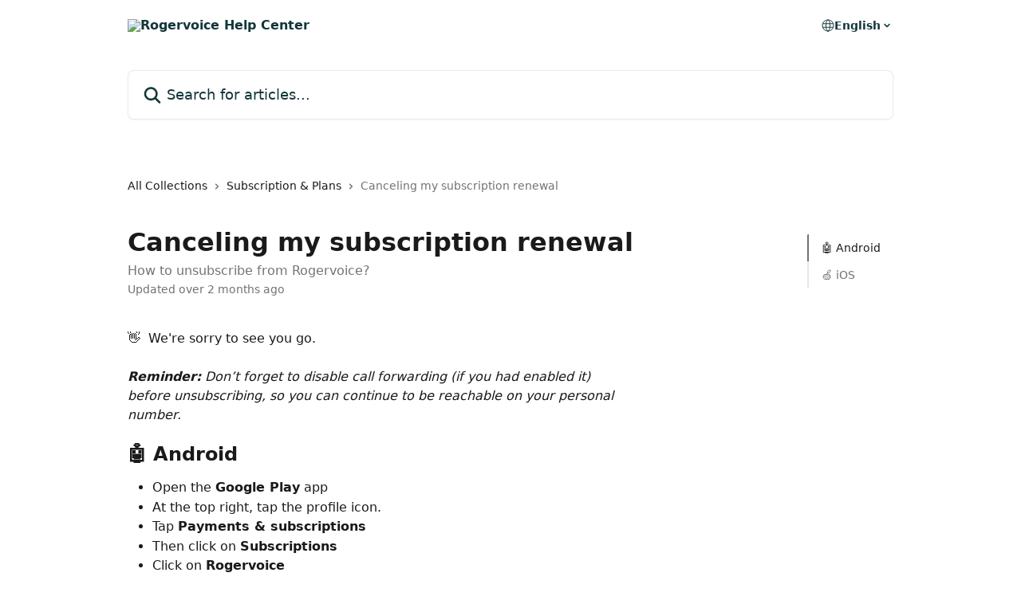

--- FILE ---
content_type: text/html; charset=utf-8
request_url: https://help.rogervoice.com/en/articles/5465792-canceling-my-subscription-renewal
body_size: 13910
content:
<!DOCTYPE html><html lang="en"><head><meta charSet="utf-8" data-next-head=""/><title data-next-head="">Canceling my subscription renewal | Rogervoice Help Center</title><meta property="og:title" content="Canceling my subscription renewal | Rogervoice Help Center" data-next-head=""/><meta name="twitter:title" content="Canceling my subscription renewal | Rogervoice Help Center" data-next-head=""/><meta property="og:description" content="How to unsubscribe from Rogervoice?" data-next-head=""/><meta name="twitter:description" content="How to unsubscribe from Rogervoice?" data-next-head=""/><meta name="description" content="How to unsubscribe from Rogervoice?" data-next-head=""/><meta property="og:type" content="article" data-next-head=""/><meta property="og:image" content="https://downloads.intercomcdn.com/i/o/513990/9fade0154673633be7332f9e/f78e523aef93b8c63bc8995a2124ee43.png" data-next-head=""/><meta property="twitter:image" content="https://downloads.intercomcdn.com/i/o/513990/9fade0154673633be7332f9e/f78e523aef93b8c63bc8995a2124ee43.png" data-next-head=""/><meta name="robots" content="all" data-next-head=""/><meta name="viewport" content="width=device-width, initial-scale=1" data-next-head=""/><link href="https://intercom.help/rogervoice/assets/favicon" rel="icon" data-next-head=""/><link rel="canonical" href="https://help.rogervoice.com/en/articles/5465792-canceling-my-subscription-renewal" data-next-head=""/><link rel="alternate" href="https://help.rogervoice.com/en/articles/5465792-canceling-my-subscription-renewal" hrefLang="en" data-next-head=""/><link rel="alternate" href="https://help.rogervoice.com/fr/articles/5465792-arreter-le-renouvellement-de-mon-abonnement" hrefLang="fr" data-next-head=""/><link rel="alternate" href="https://help.rogervoice.com/es/articles/5465792-cancelar-mi-suscripcion" hrefLang="es" data-next-head=""/><link rel="alternate" href="https://help.rogervoice.com/fr/articles/5465792-arreter-le-renouvellement-de-mon-abonnement" hrefLang="x-default" data-next-head=""/><link nonce="R8HffFasx2U3uv/VMpZl+yEtVRTA0iH8VyGYbPYyLA4=" rel="preload" href="https://static.intercomassets.com/_next/static/css/3141721a1e975790.css" as="style"/><link nonce="R8HffFasx2U3uv/VMpZl+yEtVRTA0iH8VyGYbPYyLA4=" rel="stylesheet" href="https://static.intercomassets.com/_next/static/css/3141721a1e975790.css" data-n-g=""/><noscript data-n-css="R8HffFasx2U3uv/VMpZl+yEtVRTA0iH8VyGYbPYyLA4="></noscript><script defer="" nonce="R8HffFasx2U3uv/VMpZl+yEtVRTA0iH8VyGYbPYyLA4=" nomodule="" src="https://static.intercomassets.com/_next/static/chunks/polyfills-42372ed130431b0a.js"></script><script defer="" src="https://static.intercomassets.com/_next/static/chunks/7506.a4d4b38169fb1abb.js" nonce="R8HffFasx2U3uv/VMpZl+yEtVRTA0iH8VyGYbPYyLA4="></script><script src="https://static.intercomassets.com/_next/static/chunks/webpack-d3c2ad680b6bebc6.js" nonce="R8HffFasx2U3uv/VMpZl+yEtVRTA0iH8VyGYbPYyLA4=" defer=""></script><script src="https://static.intercomassets.com/_next/static/chunks/framework-1f1b8d38c1d86c61.js" nonce="R8HffFasx2U3uv/VMpZl+yEtVRTA0iH8VyGYbPYyLA4=" defer=""></script><script src="https://static.intercomassets.com/_next/static/chunks/main-e24faf3b633b0eb4.js" nonce="R8HffFasx2U3uv/VMpZl+yEtVRTA0iH8VyGYbPYyLA4=" defer=""></script><script src="https://static.intercomassets.com/_next/static/chunks/pages/_app-4836a2a3e79a3766.js" nonce="R8HffFasx2U3uv/VMpZl+yEtVRTA0iH8VyGYbPYyLA4=" defer=""></script><script src="https://static.intercomassets.com/_next/static/chunks/d0502abb-aa607f45f5026044.js" nonce="R8HffFasx2U3uv/VMpZl+yEtVRTA0iH8VyGYbPYyLA4=" defer=""></script><script src="https://static.intercomassets.com/_next/static/chunks/6190-ef428f6633b5a03f.js" nonce="R8HffFasx2U3uv/VMpZl+yEtVRTA0iH8VyGYbPYyLA4=" defer=""></script><script src="https://static.intercomassets.com/_next/static/chunks/5729-6d79ddfe1353a77c.js" nonce="R8HffFasx2U3uv/VMpZl+yEtVRTA0iH8VyGYbPYyLA4=" defer=""></script><script src="https://static.intercomassets.com/_next/static/chunks/2384-242e4a028ba58b01.js" nonce="R8HffFasx2U3uv/VMpZl+yEtVRTA0iH8VyGYbPYyLA4=" defer=""></script><script src="https://static.intercomassets.com/_next/static/chunks/4835-9db7cd232aae5617.js" nonce="R8HffFasx2U3uv/VMpZl+yEtVRTA0iH8VyGYbPYyLA4=" defer=""></script><script src="https://static.intercomassets.com/_next/static/chunks/2735-6fafbb9ff4abfca1.js" nonce="R8HffFasx2U3uv/VMpZl+yEtVRTA0iH8VyGYbPYyLA4=" defer=""></script><script src="https://static.intercomassets.com/_next/static/chunks/pages/%5BhelpCenterIdentifier%5D/%5Blocale%5D/articles/%5BarticleSlug%5D-0426bb822f2fd459.js" nonce="R8HffFasx2U3uv/VMpZl+yEtVRTA0iH8VyGYbPYyLA4=" defer=""></script><script src="https://static.intercomassets.com/_next/static/-CWjWTQvdPb6SB3S45uLC/_buildManifest.js" nonce="R8HffFasx2U3uv/VMpZl+yEtVRTA0iH8VyGYbPYyLA4=" defer=""></script><script src="https://static.intercomassets.com/_next/static/-CWjWTQvdPb6SB3S45uLC/_ssgManifest.js" nonce="R8HffFasx2U3uv/VMpZl+yEtVRTA0iH8VyGYbPYyLA4=" defer=""></script><meta name="sentry-trace" content="9250db1708df9fe38ce1022ce6300cc4-72d63b976b473c72-0"/><meta name="baggage" content="sentry-environment=production,sentry-release=615059e7e8857b6056b131991cc50aec3a9a766c,sentry-public_key=187f842308a64dea9f1f64d4b1b9c298,sentry-trace_id=9250db1708df9fe38ce1022ce6300cc4,sentry-org_id=2129,sentry-sampled=false,sentry-sample_rand=0.08313447218363923,sentry-sample_rate=0"/><style id="__jsx-1726574150">:root{--body-bg: rgb(255, 255, 255);
--body-image: none;
--body-bg-rgb: 255, 255, 255;
--body-border: rgb(230, 230, 230);
--body-primary-color: #1a1a1a;
--body-secondary-color: #737373;
--body-reaction-bg: rgb(242, 242, 242);
--body-reaction-text-color: rgb(64, 64, 64);
--body-toc-active-border: #737373;
--body-toc-inactive-border: #f2f2f2;
--body-toc-inactive-color: #737373;
--body-toc-active-font-weight: 400;
--body-table-border: rgb(204, 204, 204);
--body-color: hsl(0, 0%, 0%);
--footer-bg: rgb(255, 255, 255);
--footer-image: none;
--footer-border: rgb(230, 230, 230);
--footer-color: hsl(185, 51%, 15%);
--header-bg: none;
--header-image: url(https://downloads.intercomcdn.com/i/o/513985/64b3c8463908f04177c0b6b6/ffc72dae86a46938cb505b80f5806f39.png);
--header-color: hsl(185, 51%, 15%);
--collection-card-bg: rgb(255, 255, 255);
--collection-card-image: none;
--collection-card-color: hsl(157, 100%, 38%);
--card-bg: rgb(255, 255, 255);
--card-border-color: rgb(230, 230, 230);
--card-border-inner-radius: 6px;
--card-border-radius: 8px;
--card-shadow: 0 1px 2px 0 rgb(0 0 0 / 0.05);
--search-bar-border-radius: 8px;
--search-bar-width: 100%;
--ticket-blue-bg-color: #dce1f9;
--ticket-blue-text-color: #334bfa;
--ticket-green-bg-color: #d7efdc;
--ticket-green-text-color: #0f7134;
--ticket-orange-bg-color: #ffebdb;
--ticket-orange-text-color: #b24d00;
--ticket-red-bg-color: #ffdbdb;
--ticket-red-text-color: #df2020;
--header-height: 245px;
--header-subheader-background-color: #B4FFED;
--header-subheader-font-color: #13383B;
--content-block-bg: rgb(255, 255, 255);
--content-block-image: none;
--content-block-color: hsl(0, 0%, 10%);
--content-block-button-bg: rgb(51, 75, 250);
--content-block-button-image: none;
--content-block-button-color: hsl(0, 0%, 100%);
--content-block-button-radius: 6px;
--primary-color: hsl(172, 76%, 45%);
--primary-color-alpha-10: hsla(172, 76%, 45%, 0.1);
--primary-color-alpha-60: hsla(172, 76%, 45%, 0.6);
--text-on-primary-color: #1a1a1a}</style><style id="__jsx-1611979459">:root{--font-family-primary: system-ui, "Segoe UI", "Roboto", "Helvetica", "Arial", sans-serif, "Apple Color Emoji", "Segoe UI Emoji", "Segoe UI Symbol"}</style><style id="__jsx-2466147061">:root{--font-family-secondary: system-ui, "Segoe UI", "Roboto", "Helvetica", "Arial", sans-serif, "Apple Color Emoji", "Segoe UI Emoji", "Segoe UI Symbol"}</style><style id="__jsx-cf6f0ea00fa5c760">.fade-background.jsx-cf6f0ea00fa5c760{background:radial-gradient(333.38%100%at 50%0%,rgba(var(--body-bg-rgb),0)0%,rgba(var(--body-bg-rgb),.00925356)11.67%,rgba(var(--body-bg-rgb),.0337355)21.17%,rgba(var(--body-bg-rgb),.0718242)28.85%,rgba(var(--body-bg-rgb),.121898)35.03%,rgba(var(--body-bg-rgb),.182336)40.05%,rgba(var(--body-bg-rgb),.251516)44.25%,rgba(var(--body-bg-rgb),.327818)47.96%,rgba(var(--body-bg-rgb),.409618)51.51%,rgba(var(--body-bg-rgb),.495297)55.23%,rgba(var(--body-bg-rgb),.583232)59.47%,rgba(var(--body-bg-rgb),.671801)64.55%,rgba(var(--body-bg-rgb),.759385)70.81%,rgba(var(--body-bg-rgb),.84436)78.58%,rgba(var(--body-bg-rgb),.9551)88.2%,rgba(var(--body-bg-rgb),1)100%),var(--header-image),var(--header-bg);background-size:cover;background-position-x:center}</style><style id="__jsx-27f84a20f81f6ce9">.table-of-contents::-webkit-scrollbar{width:8px}.table-of-contents::-webkit-scrollbar-thumb{background-color:#f2f2f2;border-radius:8px}</style><style id="__jsx-a49d9ef8a9865a27">.table_of_contents.jsx-a49d9ef8a9865a27{max-width:260px;min-width:260px}</style><style id="__jsx-62724fba150252e0">.related_articles section a{color:initial}</style><style id="__jsx-4bed0c08ce36899e">.article_body a:not(.intercom-h2b-button){color:var(--primary-color)}article a.intercom-h2b-button{background-color:var(--primary-color);border:0}.zendesk-article table{overflow-x:scroll!important;display:block!important;height:auto!important}.intercom-interblocks-unordered-nested-list ul,.intercom-interblocks-ordered-nested-list ol{margin-top:16px;margin-bottom:16px}.intercom-interblocks-unordered-nested-list ul .intercom-interblocks-unordered-nested-list ul,.intercom-interblocks-unordered-nested-list ul .intercom-interblocks-ordered-nested-list ol,.intercom-interblocks-ordered-nested-list ol .intercom-interblocks-ordered-nested-list ol,.intercom-interblocks-ordered-nested-list ol .intercom-interblocks-unordered-nested-list ul{margin-top:0;margin-bottom:0}.intercom-interblocks-image a:focus{outline-offset:3px}</style></head><body><div id="__next"><div dir="ltr" class="h-full w-full"><a href="#main-content" class="sr-only font-bold text-header-color focus:not-sr-only focus:absolute focus:left-4 focus:top-4 focus:z-50" aria-roledescription="Link, Press control-option-right-arrow to exit">Skip to main content</a><main class="header__lite"><header id="header" data-testid="header" class="jsx-cf6f0ea00fa5c760 flex flex-col text-header-color"><div class="jsx-cf6f0ea00fa5c760 relative flex grow flex-col mb-9 bg-header-bg bg-header-image bg-cover bg-center pb-9"><div id="sr-announcement" aria-live="polite" class="jsx-cf6f0ea00fa5c760 sr-only"></div><div class="jsx-cf6f0ea00fa5c760 flex h-full flex-col items-center marker:shrink-0"><section class="relative flex w-full flex-col mb-6 pb-6"><div class="header__meta_wrapper flex justify-center px-5 pt-6 leading-none sm:px-10"><div class="flex items-center w-240" data-testid="subheader-container"><div class="mo__body header__site_name"><div class="header__logo"><a href="/en/"><img src="https://downloads.intercomcdn.com/i/o/513986/ef5a89c705e9e9722dc56e42/fd5df008270dfb94bacab898ee534ffa.png" height="64" alt="Rogervoice Help Center"/></a></div></div><div><div class="flex items-center font-semibold"><div class="flex items-center md:hidden" data-testid="small-screen-children"><button class="flex items-center border-none bg-transparent px-1.5" data-testid="hamburger-menu-button" aria-label="Open menu"><svg width="24" height="24" viewBox="0 0 16 16" xmlns="http://www.w3.org/2000/svg" class="fill-current"><path d="M1.86861 2C1.38889 2 1 2.3806 1 2.85008C1 3.31957 1.38889 3.70017 1.86861 3.70017H14.1314C14.6111 3.70017 15 3.31957 15 2.85008C15 2.3806 14.6111 2 14.1314 2H1.86861Z"></path><path d="M1 8C1 7.53051 1.38889 7.14992 1.86861 7.14992H14.1314C14.6111 7.14992 15 7.53051 15 8C15 8.46949 14.6111 8.85008 14.1314 8.85008H1.86861C1.38889 8.85008 1 8.46949 1 8Z"></path><path d="M1 13.1499C1 12.6804 1.38889 12.2998 1.86861 12.2998H14.1314C14.6111 12.2998 15 12.6804 15 13.1499C15 13.6194 14.6111 14 14.1314 14H1.86861C1.38889 14 1 13.6194 1 13.1499Z"></path></svg></button><div class="fixed right-0 top-0 z-50 h-full w-full hidden" data-testid="hamburger-menu"><div class="flex h-full w-full justify-end bg-black bg-opacity-30"><div class="flex h-fit w-full flex-col bg-white opacity-100 sm:h-full sm:w-1/2"><button class="text-body-font flex items-center self-end border-none bg-transparent pr-6 pt-6" data-testid="hamburger-menu-close-button" aria-label="Close menu"><svg width="24" height="24" viewBox="0 0 16 16" xmlns="http://www.w3.org/2000/svg"><path d="M3.5097 3.5097C3.84165 3.17776 4.37984 3.17776 4.71178 3.5097L7.99983 6.79775L11.2879 3.5097C11.6198 3.17776 12.158 3.17776 12.49 3.5097C12.8219 3.84165 12.8219 4.37984 12.49 4.71178L9.20191 7.99983L12.49 11.2879C12.8219 11.6198 12.8219 12.158 12.49 12.49C12.158 12.8219 11.6198 12.8219 11.2879 12.49L7.99983 9.20191L4.71178 12.49C4.37984 12.8219 3.84165 12.8219 3.5097 12.49C3.17776 12.158 3.17776 11.6198 3.5097 11.2879L6.79775 7.99983L3.5097 4.71178C3.17776 4.37984 3.17776 3.84165 3.5097 3.5097Z"></path></svg></button><nav class="flex flex-col pl-4 text-black"><div class="relative cursor-pointer has-[:focus]:outline"><select class="peer absolute z-10 block h-6 w-full cursor-pointer opacity-0 md:text-base" aria-label="Change language" id="language-selector"><option value="/en/articles/5465792-canceling-my-subscription-renewal" class="text-black" selected="">English</option><option value="/fr/articles/5465792-arreter-le-renouvellement-de-mon-abonnement" class="text-black">Français</option><option value="/es/articles/5465792-cancelar-mi-suscripcion" class="text-black">Español</option></select><div class="mb-10 ml-5 flex items-center gap-1 text-md hover:opacity-80 peer-hover:opacity-80 md:m-0 md:ml-3 md:text-base" aria-hidden="true"><svg id="locale-picker-globe" width="16" height="16" viewBox="0 0 16 16" fill="none" xmlns="http://www.w3.org/2000/svg" class="shrink-0" aria-hidden="true"><path d="M8 15C11.866 15 15 11.866 15 8C15 4.13401 11.866 1 8 1C4.13401 1 1 4.13401 1 8C1 11.866 4.13401 15 8 15Z" stroke="currentColor" stroke-linecap="round" stroke-linejoin="round"></path><path d="M8 15C9.39949 15 10.534 11.866 10.534 8C10.534 4.13401 9.39949 1 8 1C6.60051 1 5.466 4.13401 5.466 8C5.466 11.866 6.60051 15 8 15Z" stroke="currentColor" stroke-linecap="round" stroke-linejoin="round"></path><path d="M1.448 5.75989H14.524" stroke="currentColor" stroke-linecap="round" stroke-linejoin="round"></path><path d="M1.448 10.2402H14.524" stroke="currentColor" stroke-linecap="round" stroke-linejoin="round"></path></svg>English<svg id="locale-picker-arrow" width="16" height="16" viewBox="0 0 16 16" fill="none" xmlns="http://www.w3.org/2000/svg" class="shrink-0" aria-hidden="true"><path d="M5 6.5L8.00093 9.5L11 6.50187" stroke="currentColor" stroke-width="1.5" stroke-linecap="round" stroke-linejoin="round"></path></svg></div></div></nav></div></div></div></div><nav class="hidden items-center md:flex" data-testid="large-screen-children"><div class="relative cursor-pointer has-[:focus]:outline"><select class="peer absolute z-10 block h-6 w-full cursor-pointer opacity-0 md:text-base" aria-label="Change language" id="language-selector"><option value="/en/articles/5465792-canceling-my-subscription-renewal" class="text-black" selected="">English</option><option value="/fr/articles/5465792-arreter-le-renouvellement-de-mon-abonnement" class="text-black">Français</option><option value="/es/articles/5465792-cancelar-mi-suscripcion" class="text-black">Español</option></select><div class="mb-10 ml-5 flex items-center gap-1 text-md hover:opacity-80 peer-hover:opacity-80 md:m-0 md:ml-3 md:text-base" aria-hidden="true"><svg id="locale-picker-globe" width="16" height="16" viewBox="0 0 16 16" fill="none" xmlns="http://www.w3.org/2000/svg" class="shrink-0" aria-hidden="true"><path d="M8 15C11.866 15 15 11.866 15 8C15 4.13401 11.866 1 8 1C4.13401 1 1 4.13401 1 8C1 11.866 4.13401 15 8 15Z" stroke="currentColor" stroke-linecap="round" stroke-linejoin="round"></path><path d="M8 15C9.39949 15 10.534 11.866 10.534 8C10.534 4.13401 9.39949 1 8 1C6.60051 1 5.466 4.13401 5.466 8C5.466 11.866 6.60051 15 8 15Z" stroke="currentColor" stroke-linecap="round" stroke-linejoin="round"></path><path d="M1.448 5.75989H14.524" stroke="currentColor" stroke-linecap="round" stroke-linejoin="round"></path><path d="M1.448 10.2402H14.524" stroke="currentColor" stroke-linecap="round" stroke-linejoin="round"></path></svg>English<svg id="locale-picker-arrow" width="16" height="16" viewBox="0 0 16 16" fill="none" xmlns="http://www.w3.org/2000/svg" class="shrink-0" aria-hidden="true"><path d="M5 6.5L8.00093 9.5L11 6.50187" stroke="currentColor" stroke-width="1.5" stroke-linecap="round" stroke-linejoin="round"></path></svg></div></div></nav></div></div></div></div></section><section class="relative mx-5 flex h-full w-full flex-col items-center px-5 sm:px-10"><div class="flex h-full max-w-full flex-col w-240 justify-end" data-testid="main-header-container"><div id="search-bar" class="relative w-full"><form action="/en/" autoComplete="off"><div class="flex w-full flex-col items-start"><div class="relative flex w-full sm:w-search-bar"><label for="search-input" class="sr-only">Search for articles...</label><input id="search-input" type="text" autoComplete="off" class="peer w-full rounded-search-bar border border-black-alpha-8 bg-white-alpha-20 p-4 ps-12 font-secondary text-lg text-header-color shadow-search-bar outline-none transition ease-linear placeholder:text-header-color hover:bg-white-alpha-27 hover:shadow-search-bar-hover focus:border-transparent focus:bg-white focus:text-black-10 focus:shadow-search-bar-focused placeholder:focus:text-black-45" placeholder="Search for articles..." name="q" aria-label="Search for articles..." value=""/><div class="absolute inset-y-0 start-0 flex items-center fill-header-color peer-focus-visible:fill-black-45 pointer-events-none ps-5"><svg width="22" height="21" viewBox="0 0 22 21" xmlns="http://www.w3.org/2000/svg" class="fill-inherit" aria-hidden="true"><path fill-rule="evenodd" clip-rule="evenodd" d="M3.27485 8.7001C3.27485 5.42781 5.92757 2.7751 9.19985 2.7751C12.4721 2.7751 15.1249 5.42781 15.1249 8.7001C15.1249 11.9724 12.4721 14.6251 9.19985 14.6251C5.92757 14.6251 3.27485 11.9724 3.27485 8.7001ZM9.19985 0.225098C4.51924 0.225098 0.724854 4.01948 0.724854 8.7001C0.724854 13.3807 4.51924 17.1751 9.19985 17.1751C11.0802 17.1751 12.8176 16.5627 14.2234 15.5265L19.0981 20.4013C19.5961 20.8992 20.4033 20.8992 20.9013 20.4013C21.3992 19.9033 21.3992 19.0961 20.9013 18.5981L16.0264 13.7233C17.0625 12.3176 17.6749 10.5804 17.6749 8.7001C17.6749 4.01948 13.8805 0.225098 9.19985 0.225098Z"></path></svg></div></div></div></form></div></div></section></div></div></header><div class="z-1 flex shrink-0 grow basis-auto justify-center px-5 sm:px-10"><section data-testid="main-content" id="main-content" class="max-w-full w-240"><section data-testid="article-section" class="section section__article"><div class="flex-row-reverse justify-between flex"><div class="jsx-a49d9ef8a9865a27 w-61 sticky top-8 ml-7 max-w-61 self-start max-lg:hidden mt-16"><div class="jsx-27f84a20f81f6ce9 table-of-contents max-h-[calc(100vh-96px)] overflow-y-auto rounded-2xl text-body-primary-color hover:text-primary max-lg:border max-lg:border-solid max-lg:border-body-border max-lg:shadow-solid-1"><div data-testid="toc-dropdown" class="jsx-27f84a20f81f6ce9 hidden cursor-pointer justify-between border-b max-lg:flex max-lg:flex-row max-lg:border-x-0 max-lg:border-t-0 max-lg:border-solid max-lg:border-b-body-border"><div class="jsx-27f84a20f81f6ce9 my-2 max-lg:pl-4">Table of contents</div><div class="jsx-27f84a20f81f6ce9 "><svg class="ml-2 mr-4 mt-3 transition-transform" transform="rotate(180)" width="16" height="16" fill="none" xmlns="http://www.w3.org/2000/svg"><path fill-rule="evenodd" clip-rule="evenodd" d="M3.93353 5.93451C4.24595 5.62209 4.75248 5.62209 5.0649 5.93451L7.99922 8.86882L10.9335 5.93451C11.246 5.62209 11.7525 5.62209 12.0649 5.93451C12.3773 6.24693 12.3773 6.75346 12.0649 7.06588L8.5649 10.5659C8.25249 10.8783 7.74595 10.8783 7.43353 10.5659L3.93353 7.06588C3.62111 6.75346 3.62111 6.24693 3.93353 5.93451Z" fill="currentColor"></path></svg></div></div><div data-testid="toc-body" class="jsx-27f84a20f81f6ce9 my-2"><section data-testid="toc-section-0" class="jsx-27f84a20f81f6ce9 flex border-y-0 border-e-0 border-s-2 border-solid py-1.5 max-lg:border-none border-body-toc-active-border px-4"><a id="#h_511e321156" href="#h_511e321156" data-testid="toc-link-0" class="jsx-27f84a20f81f6ce9 w-full no-underline hover:text-body-primary-color max-lg:inline-block max-lg:text-body-primary-color max-lg:hover:text-primary lg:text-base font-toc-active text-body-primary-color"></a></section><section data-testid="toc-section-1" class="jsx-27f84a20f81f6ce9 flex border-y-0 border-e-0 border-s-2 border-solid py-1.5 max-lg:border-none px-4"><a id="#h_fac97a2210" href="#h_fac97a2210" data-testid="toc-link-1" class="jsx-27f84a20f81f6ce9 w-full no-underline hover:text-body-primary-color max-lg:inline-block max-lg:text-body-primary-color max-lg:hover:text-primary lg:text-base text-body-toc-inactive-color"></a></section></div></div></div><div class="relative z-3 w-full lg:max-w-160 "><div class="flex pb-6 max-md:pb-2 lg:max-w-160"><div tabindex="-1" class="focus:outline-none"><div class="flex flex-wrap items-baseline pb-4 text-base" tabindex="0" role="navigation" aria-label="Breadcrumb"><a href="/en/" class="pr-2 text-body-primary-color no-underline hover:text-body-secondary-color">All Collections</a><div class="pr-2" aria-hidden="true"><svg width="6" height="10" viewBox="0 0 6 10" class="block h-2 w-2 fill-body-secondary-color rtl:rotate-180" xmlns="http://www.w3.org/2000/svg"><path fill-rule="evenodd" clip-rule="evenodd" d="M0.648862 0.898862C0.316916 1.23081 0.316916 1.769 0.648862 2.10094L3.54782 4.9999L0.648862 7.89886C0.316916 8.23081 0.316917 8.769 0.648862 9.10094C0.980808 9.43289 1.519 9.43289 1.85094 9.10094L5.35094 5.60094C5.68289 5.269 5.68289 4.73081 5.35094 4.39886L1.85094 0.898862C1.519 0.566916 0.980807 0.566916 0.648862 0.898862Z"></path></svg></div><a href="https://help.rogervoice.com/en/collections/2817391-subscription-plans" class="pr-2 text-body-primary-color no-underline hover:text-body-secondary-color" data-testid="breadcrumb-0">Subscription &amp; Plans</a><div class="pr-2" aria-hidden="true"><svg width="6" height="10" viewBox="0 0 6 10" class="block h-2 w-2 fill-body-secondary-color rtl:rotate-180" xmlns="http://www.w3.org/2000/svg"><path fill-rule="evenodd" clip-rule="evenodd" d="M0.648862 0.898862C0.316916 1.23081 0.316916 1.769 0.648862 2.10094L3.54782 4.9999L0.648862 7.89886C0.316916 8.23081 0.316917 8.769 0.648862 9.10094C0.980808 9.43289 1.519 9.43289 1.85094 9.10094L5.35094 5.60094C5.68289 5.269 5.68289 4.73081 5.35094 4.39886L1.85094 0.898862C1.519 0.566916 0.980807 0.566916 0.648862 0.898862Z"></path></svg></div><div class="text-body-secondary-color">Canceling my subscription renewal</div></div></div></div><div class=""><div class="article intercom-force-break"><div class="mb-10 max-lg:mb-6"><div class="flex flex-col gap-4"><div class="flex flex-col"><h1 class="mb-1 font-primary text-2xl font-bold leading-10 text-body-primary-color">Canceling my subscription renewal</h1><div class="text-md font-normal leading-normal text-body-secondary-color"><p>How to unsubscribe from Rogervoice?</p></div></div><div class="avatar"><div class="avatar__info -mt-0.5 text-base"><span class="text-body-secondary-color"> <!-- -->Updated over 2 months ago</span></div></div></div></div><div class="jsx-4bed0c08ce36899e flex-col"><div class="jsx-4bed0c08ce36899e mb-7 ml-0 text-md max-messenger:mb-6 lg:hidden"><div class="jsx-27f84a20f81f6ce9 table-of-contents max-h-[calc(100vh-96px)] overflow-y-auto rounded-2xl text-body-primary-color hover:text-primary max-lg:border max-lg:border-solid max-lg:border-body-border max-lg:shadow-solid-1"><div data-testid="toc-dropdown" class="jsx-27f84a20f81f6ce9 hidden cursor-pointer justify-between border-b max-lg:flex max-lg:flex-row max-lg:border-x-0 max-lg:border-t-0 max-lg:border-solid max-lg:border-b-body-border border-b-0"><div class="jsx-27f84a20f81f6ce9 my-2 max-lg:pl-4">Table of contents</div><div class="jsx-27f84a20f81f6ce9 "><svg class="ml-2 mr-4 mt-3 transition-transform" transform="" width="16" height="16" fill="none" xmlns="http://www.w3.org/2000/svg"><path fill-rule="evenodd" clip-rule="evenodd" d="M3.93353 5.93451C4.24595 5.62209 4.75248 5.62209 5.0649 5.93451L7.99922 8.86882L10.9335 5.93451C11.246 5.62209 11.7525 5.62209 12.0649 5.93451C12.3773 6.24693 12.3773 6.75346 12.0649 7.06588L8.5649 10.5659C8.25249 10.8783 7.74595 10.8783 7.43353 10.5659L3.93353 7.06588C3.62111 6.75346 3.62111 6.24693 3.93353 5.93451Z" fill="currentColor"></path></svg></div></div><div data-testid="toc-body" class="jsx-27f84a20f81f6ce9 hidden my-2"><section data-testid="toc-section-0" class="jsx-27f84a20f81f6ce9 flex border-y-0 border-e-0 border-s-2 border-solid py-1.5 max-lg:border-none border-body-toc-active-border px-4"><a id="#h_511e321156" href="#h_511e321156" data-testid="toc-link-0" class="jsx-27f84a20f81f6ce9 w-full no-underline hover:text-body-primary-color max-lg:inline-block max-lg:text-body-primary-color max-lg:hover:text-primary lg:text-base font-toc-active text-body-primary-color"></a></section><section data-testid="toc-section-1" class="jsx-27f84a20f81f6ce9 flex border-y-0 border-e-0 border-s-2 border-solid py-1.5 max-lg:border-none px-4"><a id="#h_fac97a2210" href="#h_fac97a2210" data-testid="toc-link-1" class="jsx-27f84a20f81f6ce9 w-full no-underline hover:text-body-primary-color max-lg:inline-block max-lg:text-body-primary-color max-lg:hover:text-primary lg:text-base text-body-toc-inactive-color"></a></section></div></div></div><div class="jsx-4bed0c08ce36899e article_body"><article class="jsx-4bed0c08ce36899e "><div class="intercom-interblocks-paragraph no-margin intercom-interblocks-align-left"><p>👋  We&#x27;re sorry to see you go.<br/>​<br/>​<b><i>Reminder:</i></b><i> Don’t forget to disable call forwarding (if you had enabled it) before unsubscribing, so you can continue to be reachable on your personal number.</i></p></div><div class="intercom-interblocks-paragraph no-margin intercom-interblocks-align-left"><p> </p></div><div class="intercom-interblocks-heading intercom-interblocks-align-left"><h1 id="h_511e321156">🤖 <b>Android</b></h1></div><div class="intercom-interblocks-unordered-nested-list"><ul><li><div class="intercom-interblocks-paragraph no-margin intercom-interblocks-align-left"><p>Open the <b>Google Play</b> app </p></div></li><li><div class="intercom-interblocks-paragraph no-margin intercom-interblocks-align-left"><p>At the top right, tap the profile icon.</p></div></li><li><div class="intercom-interblocks-paragraph no-margin intercom-interblocks-align-left"><p>Tap <b>Payments &amp; subscriptions </b></p></div></li><li><div class="intercom-interblocks-paragraph no-margin intercom-interblocks-align-left"><p>Then click on <b>Subscriptions</b></p></div></li><li><div class="intercom-interblocks-paragraph no-margin intercom-interblocks-align-left"><p>Click on <b>Rogervoice</b></p></div></li><li><div class="intercom-interblocks-paragraph no-margin intercom-interblocks-align-left"><p>And finally click on <b>Cancel subscription</b></p></div></li></ul></div><div class="intercom-interblocks-paragraph no-margin intercom-interblocks-align-left"><p><i><a href="https://help.rogervoice.com/fr/articles/5465792-arreter-le-renouvellement-de-mon-abonnement">(visuals available here in French)</a></i></p></div><div class="intercom-interblocks-paragraph no-margin intercom-interblocks-align-left"><p>If you still have trouble cancelling the subscription, go to the <a href="https://support.google.com/googleplay/answer/7018481" rel="nofollow noopener noreferrer" target="_blank">Google Play help page</a></p></div><div class="intercom-interblocks-paragraph no-margin intercom-interblocks-align-left"><p> </p></div><div class="intercom-interblocks-heading intercom-interblocks-align-left"><h1 id="h_fac97a2210">🍏 <b>iOS</b></h1></div><div class="intercom-interblocks-unordered-nested-list"><ul><li><div class="intercom-interblocks-paragraph no-margin intercom-interblocks-align-left"><p>Go to the <b>App Store</b> on your cell phone </p></div></li><li><div class="intercom-interblocks-paragraph no-margin intercom-interblocks-align-left"><p>At the top right, tap the profile icon</p></div></li><li><div class="intercom-interblocks-paragraph no-margin intercom-interblocks-align-left"><p>Tap <b>Subscriptions </b></p></div></li><li><div class="intercom-interblocks-paragraph no-margin intercom-interblocks-align-left"><p>Click on <b>Rogervoice</b></p></div></li><li><div class="intercom-interblocks-paragraph no-margin intercom-interblocks-align-left"><p>And finally click on <b>Cancel subscription</b></p></div></li></ul></div><div class="intercom-interblocks-paragraph no-margin intercom-interblocks-align-left"><p><i><a href="https://help.rogervoice.com/fr/articles/5465792-arreter-le-renouvellement-de-mon-abonnement">(visuals available here in French)</a></i></p></div><div class="intercom-interblocks-paragraph no-margin intercom-interblocks-align-left"><p>If you still have difficulties with the unsubscription, go to <a href="https://support.apple.com/en-us/HT202039" rel="nofollow noopener noreferrer" target="_blank">Apple help page.</a></p></div><div class="intercom-interblocks-paragraph no-margin intercom-interblocks-align-left"><p> </p></div><div class="intercom-interblocks-paragraph no-margin intercom-interblocks-align-left"><p>Feel free to send us a message about why you are leaving, so we can see if we can do for you to make your experience better</p></div><div class="intercom-interblocks-paragraph no-margin intercom-interblocks-align-left"><p> </p></div><div class="intercom-interblocks-paragraph no-margin intercom-interblocks-align-left"><p>The Rogervoice Team</p></div><section class="jsx-62724fba150252e0 related_articles my-6"><hr class="jsx-62724fba150252e0 my-6 sm:my-8"/><div class="jsx-62724fba150252e0 mb-3 text-xl font-bold">Related Articles</div><section class="flex flex-col rounded-card border border-solid border-card-border bg-card-bg p-2 sm:p-3"><a class="duration-250 group/article flex flex-row justify-between gap-2 py-2 no-underline transition ease-linear hover:bg-primary-alpha-10 hover:text-primary sm:rounded-card-inner sm:py-3 rounded-card-inner px-3" href="https://help.rogervoice.com/en/articles/1047896-download-and-update-the-app" data-testid="article-link"><div class="flex flex-col p-0"><span class="m-0 text-md text-body-primary-color group-hover/article:text-primary">Download and update the app</span></div><div class="flex shrink-0 flex-col justify-center p-0"><svg class="block h-4 w-4 text-primary ltr:-rotate-90 rtl:rotate-90" fill="currentColor" viewBox="0 0 20 20" xmlns="http://www.w3.org/2000/svg"><path fill-rule="evenodd" d="M5.293 7.293a1 1 0 011.414 0L10 10.586l3.293-3.293a1 1 0 111.414 1.414l-4 4a1 1 0 01-1.414 0l-4-4a1 1 0 010-1.414z" clip-rule="evenodd"></path></svg></div></a><a class="duration-250 group/article flex flex-row justify-between gap-2 py-2 no-underline transition ease-linear hover:bg-primary-alpha-10 hover:text-primary sm:rounded-card-inner sm:py-3 rounded-card-inner px-3" href="https://help.rogervoice.com/en/articles/2064838-listen-to-your-voicemail-phone-operator" data-testid="article-link"><div class="flex flex-col p-0"><span class="m-0 text-md text-body-primary-color group-hover/article:text-primary">Listen to your voicemail - phone operator</span></div><div class="flex shrink-0 flex-col justify-center p-0"><svg class="block h-4 w-4 text-primary ltr:-rotate-90 rtl:rotate-90" fill="currentColor" viewBox="0 0 20 20" xmlns="http://www.w3.org/2000/svg"><path fill-rule="evenodd" d="M5.293 7.293a1 1 0 011.414 0L10 10.586l3.293-3.293a1 1 0 111.414 1.414l-4 4a1 1 0 01-1.414 0l-4-4a1 1 0 010-1.414z" clip-rule="evenodd"></path></svg></div></a><a class="duration-250 group/article flex flex-row justify-between gap-2 py-2 no-underline transition ease-linear hover:bg-primary-alpha-10 hover:text-primary sm:rounded-card-inner sm:py-3 rounded-card-inner px-3" href="https://help.rogervoice.com/en/articles/2066036-disconnection" data-testid="article-link"><div class="flex flex-col p-0"><span class="m-0 text-md text-body-primary-color group-hover/article:text-primary">Disconnection</span></div><div class="flex shrink-0 flex-col justify-center p-0"><svg class="block h-4 w-4 text-primary ltr:-rotate-90 rtl:rotate-90" fill="currentColor" viewBox="0 0 20 20" xmlns="http://www.w3.org/2000/svg"><path fill-rule="evenodd" d="M5.293 7.293a1 1 0 011.414 0L10 10.586l3.293-3.293a1 1 0 111.414 1.414l-4 4a1 1 0 01-1.414 0l-4-4a1 1 0 010-1.414z" clip-rule="evenodd"></path></svg></div></a><a class="duration-250 group/article flex flex-row justify-between gap-2 py-2 no-underline transition ease-linear hover:bg-primary-alpha-10 hover:text-primary sm:rounded-card-inner sm:py-3 rounded-card-inner px-3" href="https://help.rogervoice.com/en/articles/6416604-delete-my-account" data-testid="article-link"><div class="flex flex-col p-0"><span class="m-0 text-md text-body-primary-color group-hover/article:text-primary">Delete my account</span></div><div class="flex shrink-0 flex-col justify-center p-0"><svg class="block h-4 w-4 text-primary ltr:-rotate-90 rtl:rotate-90" fill="currentColor" viewBox="0 0 20 20" xmlns="http://www.w3.org/2000/svg"><path fill-rule="evenodd" d="M5.293 7.293a1 1 0 011.414 0L10 10.586l3.293-3.293a1 1 0 111.414 1.414l-4 4a1 1 0 01-1.414 0l-4-4a1 1 0 010-1.414z" clip-rule="evenodd"></path></svg></div></a><a class="duration-250 group/article flex flex-row justify-between gap-2 py-2 no-underline transition ease-linear hover:bg-primary-alpha-10 hover:text-primary sm:rounded-card-inner sm:py-3 rounded-card-inner px-3" href="https://help.rogervoice.com/en/articles/11822322-subtitled-video-calls" data-testid="article-link"><div class="flex flex-col p-0"><span class="m-0 text-md text-body-primary-color group-hover/article:text-primary">Subtitled video calls</span></div><div class="flex shrink-0 flex-col justify-center p-0"><svg class="block h-4 w-4 text-primary ltr:-rotate-90 rtl:rotate-90" fill="currentColor" viewBox="0 0 20 20" xmlns="http://www.w3.org/2000/svg"><path fill-rule="evenodd" d="M5.293 7.293a1 1 0 011.414 0L10 10.586l3.293-3.293a1 1 0 111.414 1.414l-4 4a1 1 0 01-1.414 0l-4-4a1 1 0 010-1.414z" clip-rule="evenodd"></path></svg></div></a></section></section></article></div></div></div></div><div class="intercom-reaction-picker -mb-4 -ml-4 -mr-4 mt-6 rounded-card sm:-mb-2 sm:-ml-1 sm:-mr-1 sm:mt-8" role="group" aria-label="feedback form"><div class="intercom-reaction-prompt">Did this answer your question?</div><div class="intercom-reactions-container"><button class="intercom-reaction" aria-label="Disappointed Reaction" tabindex="0" data-reaction-text="disappointed" aria-pressed="false"><span title="Disappointed">😞</span></button><button class="intercom-reaction" aria-label="Neutral Reaction" tabindex="0" data-reaction-text="neutral" aria-pressed="false"><span title="Neutral">😐</span></button><button class="intercom-reaction" aria-label="Smiley Reaction" tabindex="0" data-reaction-text="smiley" aria-pressed="false"><span title="Smiley">😃</span></button></div></div></div></div></section></section></div><footer id="footer" class="mt-24 shrink-0 bg-footer-bg px-0 py-12 text-left text-base text-footer-color"><div class="shrink-0 grow basis-auto px-5 sm:px-10"><div class="mx-auto max-w-240 sm:w-auto"><div><div class="flex grow flex-col items-start" data-testid="multi-level-footer-layout"><div class="grid w-full grid-cols-2 gap-14 sm:flex sm:flex-row sm:flex-wrap"></div></div><hr class="border-grey-600 my-12 border-t bg-footer-border opacity-20"/><div class="flex flex-row"><div class="flex-1"><div class="align-middle text-lg text-footer-color"><a class="no-underline" href="/en/"><img data-testid="logo-img" src="https://downloads.intercomcdn.com/i/o/513987/83cc5760c1c4bffc0e6a3e42/fd5df008270dfb94bacab898ee534ffa.png" alt="Rogervoice Help Center" class="max-h-8 contrast-80"/></a></div><div class="mt-10 block sm:hidden"><ul data-testid="social-links" class="flex flex-wrap items-center gap-4 p-0 justify-start sm:justify-end" id="social-links"><li class="list-none align-middle"><a target="_blank" href="https://www.facebook.com/rogervoiceapp" rel="nofollow noreferrer noopener" data-testid="footer-social-link-0" class="no-underline"><img src="https://intercom.help/rogervoice/assets/svg/icon:social-facebook/13383B" alt="" aria-label="https://www.facebook.com/rogervoiceapp" width="16" height="16" loading="lazy" data-testid="social-icon-facebook"/></a></li><li class="list-none align-middle"><a target="_blank" href="https://www.twitter.com/rogervoice" rel="nofollow noreferrer noopener" data-testid="footer-social-link-1" class="no-underline"><img src="https://intercom.help/rogervoice/assets/svg/icon:social-twitter/13383B" alt="" aria-label="https://www.twitter.com/rogervoice" width="16" height="16" loading="lazy" data-testid="social-icon-twitter"/></a></li><li class="list-none align-middle"><a target="_blank" href="https://www.linkedin.com/company/rogervoice" rel="nofollow noreferrer noopener" data-testid="footer-social-link-2" class="no-underline"><img src="https://intercom.help/rogervoice/assets/svg/icon:social-linkedin/13383B" alt="" aria-label="https://www.linkedin.com/company/rogervoice" width="16" height="16" loading="lazy" data-testid="social-icon-linkedin"/></a></li></ul></div></div><div class="hidden flex-col items-end sm:flex sm:flex-1 md:max-w-113 md:flex-none"><ul data-testid="social-links" class="flex flex-wrap items-center gap-4 p-0 justify-start sm:justify-end" id="social-links"><li class="list-none align-middle"><a target="_blank" href="https://www.facebook.com/rogervoiceapp" rel="nofollow noreferrer noopener" data-testid="footer-social-link-0" class="no-underline"><img src="https://intercom.help/rogervoice/assets/svg/icon:social-facebook/13383B" alt="" aria-label="https://www.facebook.com/rogervoiceapp" width="16" height="16" loading="lazy" data-testid="social-icon-facebook"/></a></li><li class="list-none align-middle"><a target="_blank" href="https://www.twitter.com/rogervoice" rel="nofollow noreferrer noopener" data-testid="footer-social-link-1" class="no-underline"><img src="https://intercom.help/rogervoice/assets/svg/icon:social-twitter/13383B" alt="" aria-label="https://www.twitter.com/rogervoice" width="16" height="16" loading="lazy" data-testid="social-icon-twitter"/></a></li><li class="list-none align-middle"><a target="_blank" href="https://www.linkedin.com/company/rogervoice" rel="nofollow noreferrer noopener" data-testid="footer-social-link-2" class="no-underline"><img src="https://intercom.help/rogervoice/assets/svg/icon:social-linkedin/13383B" alt="" aria-label="https://www.linkedin.com/company/rogervoice" width="16" height="16" loading="lazy" data-testid="social-icon-linkedin"/></a></li></ul></div></div><div class="mt-2"><a href="https://www.intercom.com/dsa-report-form" target="_blank" rel="nofollow noreferrer noopener" class="no-underline" data-testid="report-content-link">Report Content</a></div></div></div></div></footer></main></div></div><script id="__NEXT_DATA__" type="application/json" nonce="R8HffFasx2U3uv/VMpZl+yEtVRTA0iH8VyGYbPYyLA4=">{"props":{"pageProps":{"app":{"id":"a2wxopcy","messengerUrl":"https://widget.intercom.io/widget/a2wxopcy","name":"Rogervoice","poweredByIntercomUrl":"https://www.intercom.com/intercom-link?company=Rogervoice\u0026solution=customer-support\u0026utm_campaign=intercom-link\u0026utm_content=We+run+on+Intercom\u0026utm_medium=help-center\u0026utm_referrer=http%3A%2F%2Fhelp.rogervoice.com%2Fen%2Farticles%2F5465792-canceling-my-subscription-renewal\u0026utm_source=desktop-web","features":{"consentBannerBeta":false,"customNotFoundErrorMessage":false,"disableFontPreloading":false,"disableNoMarginClassTransformation":false,"finOnHelpCenter":false,"hideIconsWithBackgroundImages":false,"messengerCustomFonts":false}},"helpCenterSite":{"customDomain":"help.rogervoice.com","defaultLocale":"fr","disableBranding":true,"externalLoginName":null,"externalLoginUrl":null,"footerContactDetails":null,"footerLinks":{"custom":[],"socialLinks":[{"iconUrl":"https://intercom.help/rogervoice/assets/svg/icon:social-facebook","provider":"facebook","url":"https://www.facebook.com/rogervoiceapp"},{"iconUrl":"https://intercom.help/rogervoice/assets/svg/icon:social-twitter","provider":"twitter","url":"https://www.twitter.com/rogervoice"},{"iconUrl":"https://intercom.help/rogervoice/assets/svg/icon:social-linkedin","provider":"linkedin","url":"https://www.linkedin.com/company/rogervoice"}],"linkGroups":[]},"headerLinks":[],"homeCollectionCols":1,"googleAnalyticsTrackingId":"UA-167760405-2","googleTagManagerId":null,"pathPrefixForCustomDomain":null,"seoIndexingEnabled":true,"helpCenterId":4637,"url":"https://help.rogervoice.com","customizedFooterTextContent":null,"consentBannerConfig":null,"canInjectCustomScripts":false,"scriptSection":1,"customScriptFilesExist":false},"localeLinks":[{"id":"en","absoluteUrl":"https://help.rogervoice.com/en/articles/5465792-canceling-my-subscription-renewal","available":true,"name":"English","selected":true,"url":"/en/articles/5465792-canceling-my-subscription-renewal"},{"id":"fr","absoluteUrl":"https://help.rogervoice.com/fr/articles/5465792-arreter-le-renouvellement-de-mon-abonnement","available":true,"name":"Français","selected":false,"url":"/fr/articles/5465792-arreter-le-renouvellement-de-mon-abonnement"},{"id":"es","absoluteUrl":"https://help.rogervoice.com/es/articles/5465792-cancelar-mi-suscripcion","available":true,"name":"Español","selected":false,"url":"/es/articles/5465792-cancelar-mi-suscripcion"}],"requestContext":{"articleSource":null,"academy":false,"canonicalUrl":"https://help.rogervoice.com/en/articles/5465792-canceling-my-subscription-renewal","headerless":false,"isDefaultDomainRequest":false,"nonce":"R8HffFasx2U3uv/VMpZl+yEtVRTA0iH8VyGYbPYyLA4=","rootUrl":"/en/","sheetUserCipher":null,"type":"help-center"},"theme":{"color":"1CCAB3","siteName":"Rogervoice Help Center","headline":"Advice and answers from the Rogervoice team","headerFontColor":"13383B","logo":"https://downloads.intercomcdn.com/i/o/513986/ef5a89c705e9e9722dc56e42/fd5df008270dfb94bacab898ee534ffa.png","logoHeight":"64","header":"https://downloads.intercomcdn.com/i/o/513985/64b3c8463908f04177c0b6b6/ffc72dae86a46938cb505b80f5806f39.png","favicon":"https://intercom.help/rogervoice/assets/favicon","locale":"en","homeUrl":"https://rogervoice.com","social":"https://downloads.intercomcdn.com/i/o/513990/9fade0154673633be7332f9e/f78e523aef93b8c63bc8995a2124ee43.png","urlPrefixForDefaultDomain":"https://intercom.help/rogervoice","customDomain":"help.rogervoice.com","customDomainUsesSsl":true,"customizationOptions":{"customizationType":1,"header":{"backgroundColor":"#00C378","fontColor":"#13383B","fadeToEdge":false,"backgroundGradient":null,"backgroundImageId":513985,"backgroundImageUrl":"https://downloads.intercomcdn.com/i/o/513985/64b3c8463908f04177c0b6b6/ffc72dae86a46938cb505b80f5806f39.png"},"body":{"backgroundColor":"#ffffff","fontColor":null,"fadeToEdge":null,"backgroundGradient":null,"backgroundImageId":null},"footer":{"backgroundColor":"#ffffff","fontColor":"#13383B","fadeToEdge":null,"backgroundGradient":null,"backgroundImageId":null,"showRichTextField":false},"layout":{"homePage":{"blocks":[{"type":"tickets-portal-link","enabled":false},{"type":"collection-list","columns":1,"template":0},{"type":"article-list","columns":2,"enabled":false,"localizedContent":[{"title":"","locale":"en","links":[{"articleId":"empty_article_slot","type":"article-link"},{"articleId":"empty_article_slot","type":"article-link"},{"articleId":"empty_article_slot","type":"article-link"},{"articleId":"empty_article_slot","type":"article-link"},{"articleId":"empty_article_slot","type":"article-link"},{"articleId":"empty_article_slot","type":"article-link"}]},{"title":"","locale":"fr","links":[{"articleId":"empty_article_slot","type":"article-link"},{"articleId":"empty_article_slot","type":"article-link"},{"articleId":"empty_article_slot","type":"article-link"},{"articleId":"empty_article_slot","type":"article-link"},{"articleId":"empty_article_slot","type":"article-link"},{"articleId":"empty_article_slot","type":"article-link"}]},{"title":"","locale":"es","links":[{"articleId":"empty_article_slot","type":"article-link"},{"articleId":"empty_article_slot","type":"article-link"},{"articleId":"empty_article_slot","type":"article-link"},{"articleId":"empty_article_slot","type":"article-link"},{"articleId":"empty_article_slot","type":"article-link"},{"articleId":"empty_article_slot","type":"article-link"}]}]},{"type":"content-block","enabled":false,"columns":1}]},"collectionsPage":{"showArticleDescriptions":false},"articlePage":{},"searchPage":{}},"collectionCard":{"global":{"backgroundColor":null,"fontColor":"00C378","fadeToEdge":null,"backgroundGradient":null,"backgroundImageId":null,"showIcons":true,"backgroundImageUrl":null},"collections":[]},"global":{"font":{"customFontFaces":[],"primary":"Jeko Variable","secondary":"IBM Plex Sans"},"componentStyle":{"card":{"type":"bordered","borderRadius":8}},"namedComponents":{"header":{"subheader":{"enabled":false,"style":{"backgroundColor":"#B4FFED","fontColor":"#13383B"}},"style":{"height":"245px","align":"start","justify":"end"}},"searchBar":{"style":{"width":"640px","borderRadius":8}},"footer":{"type":2}},"brand":{"colors":[],"websiteUrl":""}},"contentBlock":{"blockStyle":{"backgroundColor":"#ffffff","fontColor":"#1a1a1a","fadeToEdge":null,"backgroundGradient":null,"backgroundImageId":null,"backgroundImageUrl":null},"buttonOptions":{"backgroundColor":"#334BFA","fontColor":"#ffffff","borderRadius":6},"isFullWidth":false}},"helpCenterName":"Page d'aide - Rogervoice","footerLogo":"https://downloads.intercomcdn.com/i/o/513987/83cc5760c1c4bffc0e6a3e42/fd5df008270dfb94bacab898ee534ffa.png","footerLogoHeight":"64","localisedInformation":{"contentBlock":{"locale":"en","title":"Content section title","withButton":false,"description":"","buttonTitle":"Button title","buttonUrl":""}}},"user":{"userId":"370ad78c-4ff0-44e2-9444-494615fd0eae","role":"visitor_role","country_code":null},"articleContent":{"articleId":"5465792","author":null,"blocks":[{"type":"paragraph","text":"👋  We're sorry to see you go.\u003cbr\u003e\u003cbr\u003e\u003cb\u003e\u003ci\u003eReminder:\u003c/i\u003e\u003c/b\u003e\u003ci\u003e Don’t forget to disable call forwarding (if you had enabled it) before unsubscribing, so you can continue to be reachable on your personal number.\u003c/i\u003e","class":"no-margin"},{"type":"paragraph","text":" ","class":"no-margin"},{"type":"heading","text":"🤖 \u003cb\u003eAndroid\u003c/b\u003e","idAttribute":"h_511e321156"},{"type":"unorderedNestedList","text":"- Open the \u003cb\u003eGoogle Play\u003c/b\u003e app \n- At the top right, tap the profile icon.\n- Tap \u003cb\u003ePayments \u0026amp; subscriptions \u003c/b\u003e\n- Then click on \u003cb\u003eSubscriptions\u003c/b\u003e\n- Click on \u003cb\u003eRogervoice\u003c/b\u003e\n- And finally click on \u003cb\u003eCancel subscription\u003c/b\u003e","items":[{"content":[{"type":"paragraph","text":"Open the \u003cb\u003eGoogle Play\u003c/b\u003e app ","class":"no-margin"}]},{"content":[{"type":"paragraph","text":"At the top right, tap the profile icon.","class":"no-margin"}]},{"content":[{"type":"paragraph","text":"Tap \u003cb\u003ePayments \u0026amp; subscriptions \u003c/b\u003e","class":"no-margin"}]},{"content":[{"type":"paragraph","text":"Then click on \u003cb\u003eSubscriptions\u003c/b\u003e","class":"no-margin"}]},{"content":[{"type":"paragraph","text":"Click on \u003cb\u003eRogervoice\u003c/b\u003e","class":"no-margin"}]},{"content":[{"type":"paragraph","text":"And finally click on \u003cb\u003eCancel subscription\u003c/b\u003e","class":"no-margin"}]}]},{"type":"paragraph","text":"\u003ci\u003e\u003ca href=\"https://help.rogervoice.com/fr/articles/5465792-arreter-le-renouvellement-de-mon-abonnement\"\u003e(visuals available here in French)\u003c/a\u003e\u003c/i\u003e","class":"no-margin"},{"type":"paragraph","text":"If you still have trouble cancelling the subscription, go to the \u003ca href=\"https://support.google.com/googleplay/answer/7018481\" rel=\"nofollow noopener noreferrer\" target=\"_blank\"\u003eGoogle Play help page\u003c/a\u003e","class":"no-margin"},{"type":"paragraph","text":" ","class":"no-margin"},{"type":"heading","text":"🍏 \u003cb\u003eiOS\u003c/b\u003e","idAttribute":"h_fac97a2210"},{"type":"unorderedNestedList","text":"- Go to the \u003cb\u003eApp Store\u003c/b\u003e on your cell phone \n- At the top right, tap the profile icon\n- Tap \u003cb\u003eSubscriptions \u003c/b\u003e\n- Click on \u003cb\u003eRogervoice\u003c/b\u003e\n- And finally click on \u003cb\u003eCancel subscription\u003c/b\u003e","items":[{"content":[{"type":"paragraph","text":"Go to the \u003cb\u003eApp Store\u003c/b\u003e on your cell phone ","class":"no-margin"}]},{"content":[{"type":"paragraph","text":"At the top right, tap the profile icon","class":"no-margin"}]},{"content":[{"type":"paragraph","text":"Tap \u003cb\u003eSubscriptions \u003c/b\u003e","class":"no-margin"}]},{"content":[{"type":"paragraph","text":"Click on \u003cb\u003eRogervoice\u003c/b\u003e","class":"no-margin"}]},{"content":[{"type":"paragraph","text":"And finally click on \u003cb\u003eCancel subscription\u003c/b\u003e","class":"no-margin"}]}]},{"type":"paragraph","text":"\u003ci\u003e\u003ca href=\"https://help.rogervoice.com/fr/articles/5465792-arreter-le-renouvellement-de-mon-abonnement\"\u003e(visuals available here in French)\u003c/a\u003e\u003c/i\u003e","class":"no-margin"},{"type":"paragraph","text":"If you still have difficulties with the unsubscription, go to \u003ca href=\"https://support.apple.com/en-us/HT202039\" rel=\"nofollow noopener noreferrer\" target=\"_blank\"\u003eApple help page.\u003c/a\u003e","class":"no-margin"},{"type":"paragraph","text":" ","class":"no-margin"},{"type":"paragraph","text":"Feel free to send us a message about why you are leaving, so we can see if we can do for you to make your experience better","class":"no-margin"},{"type":"paragraph","text":" ","class":"no-margin"},{"type":"paragraph","text":"The Rogervoice Team","class":"no-margin"}],"collectionId":"2817391","description":"How to unsubscribe from Rogervoice?","id":"5033376","lastUpdated":"Updated over 2 months ago","relatedArticles":[{"title":"Download and update the app","url":"https://help.rogervoice.com/en/articles/1047896-download-and-update-the-app"},{"title":"Listen to your voicemail - phone operator","url":"https://help.rogervoice.com/en/articles/2064838-listen-to-your-voicemail-phone-operator"},{"title":"Disconnection","url":"https://help.rogervoice.com/en/articles/2066036-disconnection"},{"title":"Delete my account","url":"https://help.rogervoice.com/en/articles/6416604-delete-my-account"},{"title":"Subtitled video calls","url":"https://help.rogervoice.com/en/articles/11822322-subtitled-video-calls"}],"targetUserType":"everyone","title":"Canceling my subscription renewal","showTableOfContents":true,"synced":false,"isStandaloneApp":false},"breadcrumbs":[{"url":"https://help.rogervoice.com/en/collections/2817391-subscription-plans","name":"Subscription \u0026 Plans"}],"selectedReaction":null,"showReactions":true,"themeCSSCustomProperties":{"--body-bg":"rgb(255, 255, 255)","--body-image":"none","--body-bg-rgb":"255, 255, 255","--body-border":"rgb(230, 230, 230)","--body-primary-color":"#1a1a1a","--body-secondary-color":"#737373","--body-reaction-bg":"rgb(242, 242, 242)","--body-reaction-text-color":"rgb(64, 64, 64)","--body-toc-active-border":"#737373","--body-toc-inactive-border":"#f2f2f2","--body-toc-inactive-color":"#737373","--body-toc-active-font-weight":400,"--body-table-border":"rgb(204, 204, 204)","--body-color":"hsl(0, 0%, 0%)","--footer-bg":"rgb(255, 255, 255)","--footer-image":"none","--footer-border":"rgb(230, 230, 230)","--footer-color":"hsl(185, 51%, 15%)","--header-bg":"none","--header-image":"url(https://downloads.intercomcdn.com/i/o/513985/64b3c8463908f04177c0b6b6/ffc72dae86a46938cb505b80f5806f39.png)","--header-color":"hsl(185, 51%, 15%)","--collection-card-bg":"rgb(255, 255, 255)","--collection-card-image":"none","--collection-card-color":"hsl(157, 100%, 38%)","--card-bg":"rgb(255, 255, 255)","--card-border-color":"rgb(230, 230, 230)","--card-border-inner-radius":"6px","--card-border-radius":"8px","--card-shadow":"0 1px 2px 0 rgb(0 0 0 / 0.05)","--search-bar-border-radius":"8px","--search-bar-width":"100%","--ticket-blue-bg-color":"#dce1f9","--ticket-blue-text-color":"#334bfa","--ticket-green-bg-color":"#d7efdc","--ticket-green-text-color":"#0f7134","--ticket-orange-bg-color":"#ffebdb","--ticket-orange-text-color":"#b24d00","--ticket-red-bg-color":"#ffdbdb","--ticket-red-text-color":"#df2020","--header-height":"245px","--header-subheader-background-color":"#B4FFED","--header-subheader-font-color":"#13383B","--content-block-bg":"rgb(255, 255, 255)","--content-block-image":"none","--content-block-color":"hsl(0, 0%, 10%)","--content-block-button-bg":"rgb(51, 75, 250)","--content-block-button-image":"none","--content-block-button-color":"hsl(0, 0%, 100%)","--content-block-button-radius":"6px","--primary-color":"hsl(172, 76%, 45%)","--primary-color-alpha-10":"hsla(172, 76%, 45%, 0.1)","--primary-color-alpha-60":"hsla(172, 76%, 45%, 0.6)","--text-on-primary-color":"#1a1a1a"},"intl":{"defaultLocale":"fr","locale":"en","messages":{"layout.skip_to_main_content":"Skip to main content","layout.skip_to_main_content_exit":"Link, Press control-option-right-arrow to exit","article.attachment_icon":"Attachment icon","article.related_articles":"Related Articles","article.written_by":"Written by \u003cb\u003e{author}\u003c/b\u003e","article.table_of_contents":"Table of contents","breadcrumb.all_collections":"All Collections","breadcrumb.aria_label":"Breadcrumb","collection.article_count.one":"{count} article","collection.article_count.other":"{count} articles","collection.articles_heading":"Articles","collection.sections_heading":"Collections","collection.written_by.one":"Written by \u003cb\u003e{author}\u003c/b\u003e","collection.written_by.two":"Written by \u003cb\u003e{author1}\u003c/b\u003e and \u003cb\u003e{author2}\u003c/b\u003e","collection.written_by.three":"Written by \u003cb\u003e{author1}\u003c/b\u003e, \u003cb\u003e{author2}\u003c/b\u003e and \u003cb\u003e{author3}\u003c/b\u003e","collection.written_by.four":"Written by \u003cb\u003e{author1}\u003c/b\u003e, \u003cb\u003e{author2}\u003c/b\u003e, \u003cb\u003e{author3}\u003c/b\u003e and 1 other","collection.written_by.other":"Written by \u003cb\u003e{author1}\u003c/b\u003e, \u003cb\u003e{author2}\u003c/b\u003e, \u003cb\u003e{author3}\u003c/b\u003e and {count} others","collection.by.one":"By {author}","collection.by.two":"By {author1} and 1 other","collection.by.other":"By {author1} and {count} others","collection.by.count_one":"1 author","collection.by.count_plural":"{count} authors","community_banner.tip":"Tip","community_banner.label":"\u003cb\u003eNeed more help?\u003c/b\u003e Get support from our {link}","community_banner.link_label":"Community Forum","community_banner.description":"Find answers and get help from Intercom Support and Community Experts","header.headline":"Advice and answers from the {appName} Team","header.menu.open":"Open menu","header.menu.close":"Close menu","locale_picker.aria_label":"Change language","not_authorized.cta":"You can try sending us a message or logging in at {link}","not_found.title":"Uh oh. That page doesn’t exist.","not_found.not_authorized":"Unable to load this article, you may need to sign in first","not_found.try_searching":"Try searching for your answer or just send us a message.","tickets_portal_bad_request.title":"No access to tickets portal","tickets_portal_bad_request.learn_more":"Learn more","tickets_portal_bad_request.send_a_message":"Please contact your admin.","no_articles.title":"Empty Help Center","no_articles.no_articles":"This Help Center doesn't have any articles or collections yet.","preview.invalid_preview":"There is no preview available for {previewType}","reaction_picker.did_this_answer_your_question":"Did this answer your question?","reaction_picker.feedback_form_label":"feedback form","reaction_picker.reaction.disappointed.title":"Disappointed","reaction_picker.reaction.disappointed.aria_label":"Disappointed Reaction","reaction_picker.reaction.neutral.title":"Neutral","reaction_picker.reaction.neutral.aria_label":"Neutral Reaction","reaction_picker.reaction.smiley.title":"Smiley","reaction_picker.reaction.smiley.aria_label":"Smiley Reaction","search.box_placeholder_fin":"Ask a question","search.box_placeholder":"Search for articles...","search.clear_search":"Clear search query","search.fin_card_ask_text":"Ask","search.fin_loading_title_1":"Thinking...","search.fin_loading_title_2":"Searching through sources...","search.fin_loading_title_3":"Analyzing...","search.fin_card_description":"Find the answer with Fin AI","search.fin_empty_state":"Sorry, Fin AI wasn't able to answer your question. Try rephrasing it or asking something different","search.no_results":"We couldn't find any articles for:","search.number_of_results":"{count} search results found","search.submit_btn":"Search for articles","search.successful":"Search results for:","footer.powered_by":"We run on Intercom","footer.privacy.choice":"Your Privacy Choices","footer.report_content":"Report Content","footer.social.facebook":"Facebook","footer.social.linkedin":"LinkedIn","footer.social.twitter":"Twitter","tickets.title":"Tickets","tickets.company_selector_option":"{companyName}’s tickets","tickets.all_states":"All states","tickets.filters.company_tickets":"All tickets","tickets.filters.my_tickets":"Created by me","tickets.filters.all":"All","tickets.no_tickets_found":"No tickets found","tickets.empty-state.generic.title":"No tickets found","tickets.empty-state.generic.description":"Try using different keywords or filters.","tickets.empty-state.empty-own-tickets.title":"No tickets created by you","tickets.empty-state.empty-own-tickets.description":"Tickets submitted through the messenger or by a support agent in your conversation will appear here.","tickets.empty-state.empty-q.description":"Try using different keywords or checking for typos.","tickets.navigation.home":"Home","tickets.navigation.tickets_portal":"Tickets portal","tickets.navigation.ticket_details":"Ticket #{ticketId}","tickets.view_conversation":"View conversation","tickets.send_message":"Send us a message","tickets.continue_conversation":"Continue the conversation","tickets.avatar_image.image_alt":"{firstName}’s avatar","tickets.fields.id":"Ticket ID","tickets.fields.type":"Ticket type","tickets.fields.title":"Title","tickets.fields.description":"Description","tickets.fields.created_by":"Created by","tickets.fields.email_for_notification":"You will be notified here and by email","tickets.fields.created_at":"Created on","tickets.fields.sorting_updated_at":"Last Updated","tickets.fields.state":"Ticket state","tickets.fields.assignee":"Assignee","tickets.link-block.title":"Tickets portal.","tickets.link-block.description":"Track the progress of all tickets related to your company.","tickets.states.submitted":"Submitted","tickets.states.in_progress":"In progress","tickets.states.waiting_on_customer":"Waiting on you","tickets.states.resolved":"Resolved","tickets.states.description.unassigned.submitted":"We will pick this up soon","tickets.states.description.assigned.submitted":"{assigneeName} will pick this up soon","tickets.states.description.unassigned.in_progress":"We are working on this!","tickets.states.description.assigned.in_progress":"{assigneeName} is working on this!","tickets.states.description.unassigned.waiting_on_customer":"We need more information from you","tickets.states.description.assigned.waiting_on_customer":"{assigneeName} needs more information from you","tickets.states.description.unassigned.resolved":"We have completed your ticket","tickets.states.description.assigned.resolved":"{assigneeName} has completed your ticket","tickets.attributes.boolean.true":"Yes","tickets.attributes.boolean.false":"No","tickets.filter_any":"\u003cb\u003e{name}\u003c/b\u003e is any","tickets.filter_single":"\u003cb\u003e{name}\u003c/b\u003e is {value}","tickets.filter_multiple":"\u003cb\u003e{name}\u003c/b\u003e is one of {count}","tickets.no_options_found":"No options found","tickets.filters.any_option":"Any","tickets.filters.state":"State","tickets.filters.type":"Type","tickets.filters.created_by":"Created by","tickets.filters.assigned_to":"Assigned to","tickets.filters.created_on":"Created on","tickets.filters.updated_on":"Updated on","tickets.filters.date_range.today":"Today","tickets.filters.date_range.yesterday":"Yesterday","tickets.filters.date_range.last_week":"Last week","tickets.filters.date_range.last_30_days":"Last 30 days","tickets.filters.date_range.last_90_days":"Last 90 days","tickets.filters.date_range.custom":"Custom","tickets.filters.date_range.apply_custom_range":"Apply","tickets.filters.date_range.custom_range.start_date":"From","tickets.filters.date_range.custom_range.end_date":"To","tickets.filters.clear_filters":"Clear filters","cookie_banner.default_text":"This site uses cookies and similar technologies (\"cookies\") as strictly necessary for site operation. We and our partners also would like to set additional cookies to enable site performance analytics, functionality, advertising and social media features. See our {cookiePolicyLink} for details. You can change your cookie preferences in our Cookie Settings.","cookie_banner.gdpr_text":"This site uses cookies and similar technologies (\"cookies\") as strictly necessary for site operation. We and our partners also would like to set additional cookies to enable site performance analytics, functionality, advertising and social media features. See our {cookiePolicyLink} for details. You can change your cookie preferences in our Cookie Settings.","cookie_banner.ccpa_text":"This site employs cookies and other technologies that we and our third party vendors use to monitor and record personal information about you and your interactions with the site (including content viewed, cursor movements, screen recordings, and chat contents) for the purposes described in our Cookie Policy. By continuing to visit our site, you agree to our {websiteTermsLink}, {privacyPolicyLink} and {cookiePolicyLink}.","cookie_banner.simple_text":"We use cookies to make our site work and also for analytics and advertising purposes. You can enable or disable optional cookies as desired. See our {cookiePolicyLink} for more details.","cookie_banner.cookie_policy":"Cookie Policy","cookie_banner.website_terms":"Website Terms of Use","cookie_banner.privacy_policy":"Privacy Policy","cookie_banner.accept_all":"Accept All","cookie_banner.accept":"Accept","cookie_banner.reject_all":"Reject All","cookie_banner.manage_cookies":"Manage Cookies","cookie_banner.close":"Close banner","cookie_settings.close":"Close","cookie_settings.title":"Cookie Settings","cookie_settings.description":"We use cookies to enhance your experience. You can customize your cookie preferences below. See our {cookiePolicyLink} for more details.","cookie_settings.ccpa_title":"Your Privacy Choices","cookie_settings.ccpa_description":"You have the right to opt out of the sale of your personal information. See our {cookiePolicyLink} for more details about how we use your data.","cookie_settings.save_preferences":"Save Preferences","cookie_categories.necessary.name":"Strictly Necessary Cookies","cookie_categories.necessary.description":"These cookies are necessary for the website to function and cannot be switched off in our systems.","cookie_categories.functional.name":"Functional Cookies","cookie_categories.functional.description":"These cookies enable the website to provide enhanced functionality and personalisation. They may be set by us or by third party providers whose services we have added to our pages. If you do not allow these cookies then some or all of these services may not function properly.","cookie_categories.performance.name":"Performance Cookies","cookie_categories.performance.description":"These cookies allow us to count visits and traffic sources so we can measure and improve the performance of our site. They help us to know which pages are the most and least popular and see how visitors move around the site.","cookie_categories.advertisement.name":"Advertising and Social Media Cookies","cookie_categories.advertisement.description":"Advertising cookies are set by our advertising partners to collect information about your use of the site, our communications, and other online services over time and with different browsers and devices. They use this information to show you ads online that they think will interest you and measure the ads' performance. Social media cookies are set by social media platforms to enable you to share content on those platforms, and are capable of tracking information about your activity across other online services for use as described in their privacy policies.","cookie_consent.site_access_blocked":"Site access blocked until cookie consent"}},"_sentryTraceData":"9250db1708df9fe38ce1022ce6300cc4-2d5a10aa3783ce15-0","_sentryBaggage":"sentry-environment=production,sentry-release=615059e7e8857b6056b131991cc50aec3a9a766c,sentry-public_key=187f842308a64dea9f1f64d4b1b9c298,sentry-trace_id=9250db1708df9fe38ce1022ce6300cc4,sentry-org_id=2129,sentry-sampled=false,sentry-sample_rand=0.08313447218363923,sentry-sample_rate=0"},"__N_SSP":true},"page":"/[helpCenterIdentifier]/[locale]/articles/[articleSlug]","query":{"helpCenterIdentifier":"rogervoice","locale":"en","articleSlug":"5465792-canceling-my-subscription-renewal"},"buildId":"-CWjWTQvdPb6SB3S45uLC","assetPrefix":"https://static.intercomassets.com","isFallback":false,"isExperimentalCompile":false,"dynamicIds":[47506],"gssp":true,"scriptLoader":[]}</script></body></html>